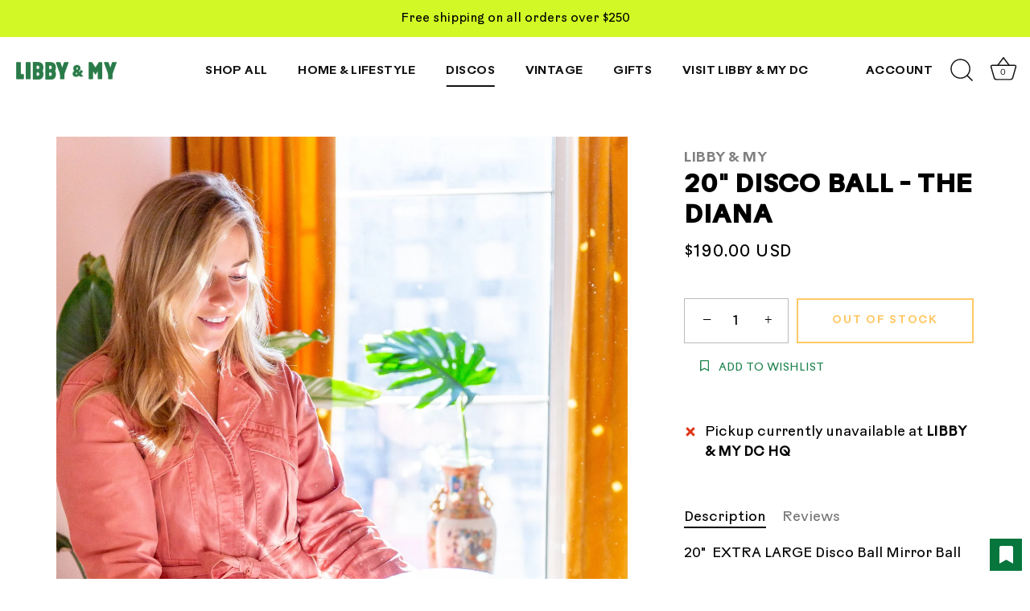

--- FILE ---
content_type: text/css
request_url: https://libbyandmy.com/cdn/shop/t/2/assets/theme-custom.css?v=86174182728440545971665104863
body_size: 212
content:
/** Shopify CDN: Minification failed

Line 60:0 Unexpected "}"

**/
 


/*RAUSCHEN A REGULAR*/
@font-face {
    font-family: 'RauschenA-Regular';
    src: url('/cdn/shop/files/RauschenARegularDesktop.eot?v=1664981356');
    src: url('/cdn/shop/files/RauschenARegularDesktop.eot?v=1664981356') format('embedded-opentype'),
         url('/cdn/shop/files/RauschenARegularDesktop.woff2?v=1664981356') format('woff2'),
         url('/cdn/shop/files/RauschenARegularDesktop.woff?v=1664981356') format('woff'),
         url('/cdn/shop/files/RauschenARegularDesktop.ttf?v=1664981355') format('truetype');
}

/*RAUSCHEN A SEMIBOLD*/
@font-face {
    font-family: 'RauschenA-Semibold';
    src: url('/cdn/shop/files/RauschenASemiboldDesktop.eot?v=1664983143');
    src: url('/cdn/shop/files/RauschenASemiboldDesktop.eot?v=1664983143') format('embedded-opentype'),
         url('/cdn/shop/files/RauschenASemiboldDesktop.woff2?v=1664983135') format('woff2'),
         url('/cdn/shop/files/RauschenASemiboldDesktop.woff?v=1664983138') format('woff'),
         url('/cdn/shop/files/RauschenASemiboldDesktop.ttf?v=1664983141') format('truetype');
}



/*paragraph*/
p, body, .cc-announcement, .site-control, .nav-inline-desktop, .nav-row, .product-block, .title, .collection-block, 
.section-footer, .section-footer__menu-block__menu, .grid li, .buttons li, .nav li, .main-nav__back, .added-to-cart-title, 
.theme-money, a.nav-account, #page-menu a
{font-family:'RauschenA-Regular' !important;}




/*header*/
h2, h3 {font-family:'RauschenA-Semibold' !important;
   text-transform: uppercase;
    letter-spacing: .03em}

.site-control__inner a {font-family:'RauschenA-Semibold' !important;
   text-transform: uppercase;
    letter-spacing: .03em;
   font-size: 14px !important;}


 .nav li
{font-family:'RauschenA-Semibold' !important;
   text-transform: uppercase;
    letter-spacing: .03em;}


.marquee--heading-font, .marquee-text {font-family:'RauschenA-Semibold' !important;
   text-transform: uppercase;
    letter-spacing: .03em}
}

h1, .feature-header, .shopify-policy__title 
{font-family:'RauschenA-Semibold' !important;
   text-transform: uppercase;
    letter-spacing: .03em}

h1.product-area .product-area__details__title, .product-area .product-detail__gap-sm, .feature-header__no-gap, .feature-header--visible, 
.collection-block, .amount, .label
{font-family:'RauschenA-Semibold' !important;
   text-transform: uppercase;
    letter-spacing: .03em}



/*subheader*/
.section-heading .view-all-link
{font-family:'RauschenA-Semibold'!important;
   text-transform: uppercase;
  letter-spacing: .05em}



/*button*/

.button.alt, .button, .shopify-payment-button .shopify-payment-button__button--unbranded
{font-family:'RauschenA-Semibold' !important;}



element.style {
}
@media (min-width: 1100px)
.site-control.nav-inline-desktop .site-control__inner .nav-row .tier-1 ul>li>a {
    position: relative;
}
@media (min-width: 1100px)
.site-control.nav-inline-desktop .site-control__inner .nav-row a {
    padding: 0.5em 1.2em;
    display: inline-block;
    font-size: 16.2px;
    word-break: break-word;
}







